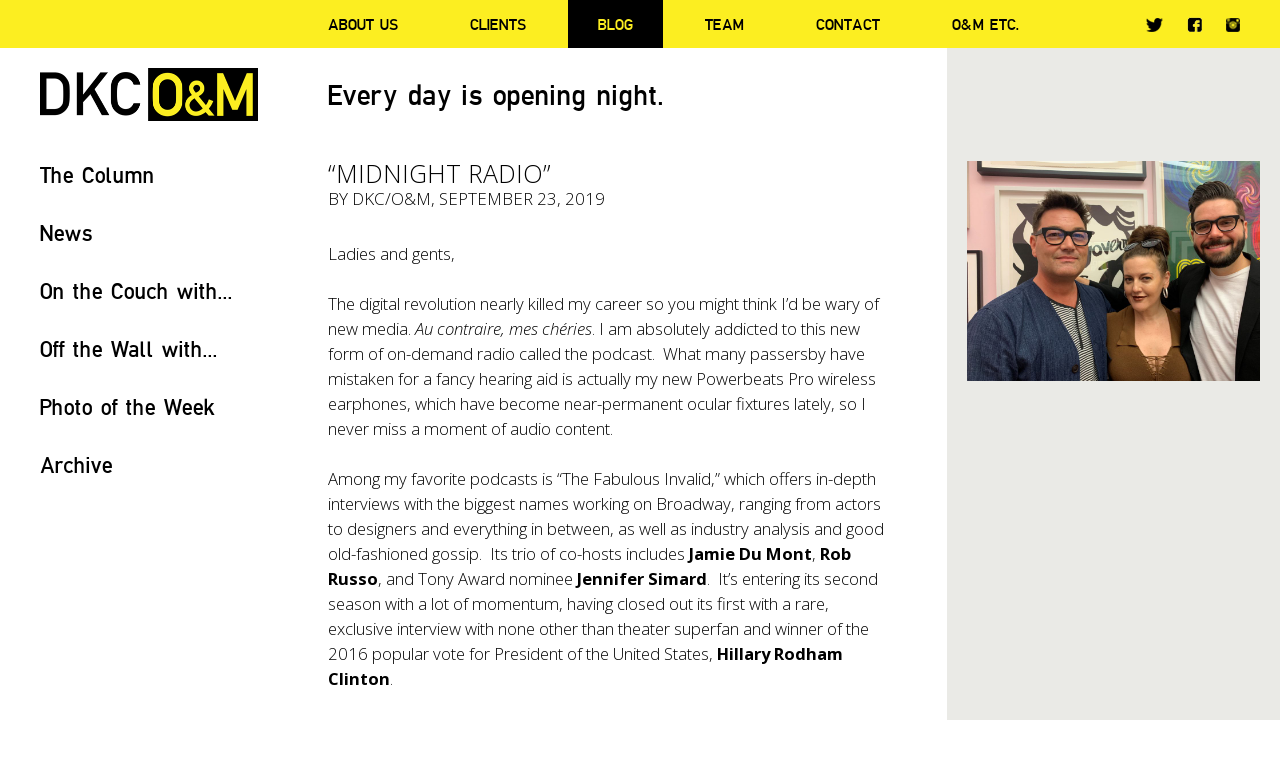

--- FILE ---
content_type: text/html; charset=UTF-8
request_url: https://www.omdkc.com/midnight-radio/
body_size: 10784
content:
<!doctype html>
<html lang="en-US">
<head>
	<meta charset="UTF-8" />
	<title>&quot;MIDNIGHT RADIO&quot; - DKC/O&amp;M</title>
	<link rel="profile" href="https://gmpg.org/xfn/11" />
	<link rel="pingback" href="https://www.omdkc.com/xmlrpc.php" />
	<meta name="viewport" content="width=device-width, initial-scale=1, maximum-scale=1, user-scalable=no">
	<link href="https://fonts.googleapis.com/css?family=Open+Sans:400,400italic,300italic,300,600,600italic,700,700italic" rel="stylesheet" type="text/css">
	<!--[if lt IE 9]>
	<script src="https://www.omdkc.com/wp-content/themes/omdkc/js/html5.js" type="text/javascript"></script>
	<![endif]-->
	<meta name='robots' content='index, follow, max-image-preview:large, max-snippet:-1, max-video-preview:-1' />
	<style>img:is([sizes="auto" i], [sizes^="auto," i]) { contain-intrinsic-size: 3000px 1500px }</style>
	
	<!-- This site is optimized with the Yoast SEO plugin v24.7 - https://yoast.com/wordpress/plugins/seo/ -->
	<link rel="canonical" href="https://www.omdkc.com/midnight-radio/" />
	<meta property="og:locale" content="en_US" />
	<meta property="og:type" content="article" />
	<meta property="og:title" content="&quot;MIDNIGHT RADIO&quot; - DKC/O&amp;M" />
	<meta property="og:description" content="Ladies and gents, The digital revolution nearly killed my career so you might think I’d be wary of new media. Au contraire, mes chéries. I am absolutely addicted to this new form of on-demand radio called the podcast.  What many passersby have mistaken for a fancy hearing aid is actually my new Powerbeats Pro wireless earphones, [&hellip;]" />
	<meta property="og:url" content="https://www.omdkc.com/midnight-radio/" />
	<meta property="og:site_name" content="DKC/O&amp;M" />
	<meta property="article:publisher" content="https://www.facebook.com/OMDKC/" />
	<meta property="article:published_time" content="2019-09-23T14:18:18+00:00" />
	<meta property="og:image" content="https://www.omdkc.com/wp-content/uploads/2019/09/Scoop-e1569248117698.jpg" />
	<meta property="og:image:width" content="800" />
	<meta property="og:image:height" content="600" />
	<meta property="og:image:type" content="image/jpeg" />
	<meta name="author" content="DKC/O&amp;M" />
	<meta name="twitter:card" content="summary_large_image" />
	<meta name="twitter:creator" content="@omdkc" />
	<meta name="twitter:site" content="@omdkc" />
	<meta name="twitter:label1" content="Written by" />
	<meta name="twitter:data1" content="DKC/O&amp;M" />
	<meta name="twitter:label2" content="Est. reading time" />
	<meta name="twitter:data2" content="2 minutes" />
	<script type="application/ld+json" class="yoast-schema-graph">{"@context":"https://schema.org","@graph":[{"@type":"WebPage","@id":"https://www.omdkc.com/midnight-radio/","url":"https://www.omdkc.com/midnight-radio/","name":"\"MIDNIGHT RADIO\" - DKC/O&amp;M","isPartOf":{"@id":"https://www.omdkc.com/#website"},"primaryImageOfPage":{"@id":"https://www.omdkc.com/midnight-radio/#primaryimage"},"image":{"@id":"https://www.omdkc.com/midnight-radio/#primaryimage"},"thumbnailUrl":"https://www.omdkc.com/wp-content/uploads/2019/09/Scoop-e1569248117698.jpg","datePublished":"2019-09-23T14:18:18+00:00","author":{"@id":"https://www.omdkc.com/#/schema/person/9a788ffe45b682cf0a9a2225627d60f5"},"breadcrumb":{"@id":"https://www.omdkc.com/midnight-radio/#breadcrumb"},"inLanguage":"en-US","potentialAction":[{"@type":"ReadAction","target":["https://www.omdkc.com/midnight-radio/"]}]},{"@type":"ImageObject","inLanguage":"en-US","@id":"https://www.omdkc.com/midnight-radio/#primaryimage","url":"https://www.omdkc.com/wp-content/uploads/2019/09/Scoop-e1569248117698.jpg","contentUrl":"https://www.omdkc.com/wp-content/uploads/2019/09/Scoop-e1569248117698.jpg","width":800,"height":600},{"@type":"BreadcrumbList","@id":"https://www.omdkc.com/midnight-radio/#breadcrumb","itemListElement":[{"@type":"ListItem","position":1,"name":"Home","item":"https://www.omdkc.com/"},{"@type":"ListItem","position":2,"name":"&#8220;MIDNIGHT RADIO&#8221;"}]},{"@type":"WebSite","@id":"https://www.omdkc.com/#website","url":"https://www.omdkc.com/","name":"DKC/O&amp;M","description":"Every day is opening night.","potentialAction":[{"@type":"SearchAction","target":{"@type":"EntryPoint","urlTemplate":"https://www.omdkc.com/?s={search_term_string}"},"query-input":{"@type":"PropertyValueSpecification","valueRequired":true,"valueName":"search_term_string"}}],"inLanguage":"en-US"},{"@type":"Person","@id":"https://www.omdkc.com/#/schema/person/9a788ffe45b682cf0a9a2225627d60f5","name":"DKC/O&amp;M","image":{"@type":"ImageObject","inLanguage":"en-US","@id":"https://www.omdkc.com/#/schema/person/image/","url":"https://secure.gravatar.com/avatar/6cf7e3c973f9ec7a7b31c07f34c89737?s=96&d=mm&r=g","contentUrl":"https://secure.gravatar.com/avatar/6cf7e3c973f9ec7a7b31c07f34c89737?s=96&d=mm&r=g","caption":"DKC/O&amp;M"},"url":"https://www.omdkc.com/author/dkc/"}]}</script>
	<!-- / Yoast SEO plugin. -->


<link rel='dns-prefetch' href='//www.googletagmanager.com' />
<link rel="alternate" type="application/rss+xml" title="DKC/O&amp;M &raquo; &#8220;MIDNIGHT RADIO&#8221; Comments Feed" href="https://www.omdkc.com/midnight-radio/feed/" />
<script type="text/javascript">
/* <![CDATA[ */
window._wpemojiSettings = {"baseUrl":"https:\/\/s.w.org\/images\/core\/emoji\/15.0.3\/72x72\/","ext":".png","svgUrl":"https:\/\/s.w.org\/images\/core\/emoji\/15.0.3\/svg\/","svgExt":".svg","source":{"concatemoji":"https:\/\/www.omdkc.com\/wp-includes\/js\/wp-emoji-release.min.js?ver=6.7.4"}};
/*! This file is auto-generated */
!function(i,n){var o,s,e;function c(e){try{var t={supportTests:e,timestamp:(new Date).valueOf()};sessionStorage.setItem(o,JSON.stringify(t))}catch(e){}}function p(e,t,n){e.clearRect(0,0,e.canvas.width,e.canvas.height),e.fillText(t,0,0);var t=new Uint32Array(e.getImageData(0,0,e.canvas.width,e.canvas.height).data),r=(e.clearRect(0,0,e.canvas.width,e.canvas.height),e.fillText(n,0,0),new Uint32Array(e.getImageData(0,0,e.canvas.width,e.canvas.height).data));return t.every(function(e,t){return e===r[t]})}function u(e,t,n){switch(t){case"flag":return n(e,"\ud83c\udff3\ufe0f\u200d\u26a7\ufe0f","\ud83c\udff3\ufe0f\u200b\u26a7\ufe0f")?!1:!n(e,"\ud83c\uddfa\ud83c\uddf3","\ud83c\uddfa\u200b\ud83c\uddf3")&&!n(e,"\ud83c\udff4\udb40\udc67\udb40\udc62\udb40\udc65\udb40\udc6e\udb40\udc67\udb40\udc7f","\ud83c\udff4\u200b\udb40\udc67\u200b\udb40\udc62\u200b\udb40\udc65\u200b\udb40\udc6e\u200b\udb40\udc67\u200b\udb40\udc7f");case"emoji":return!n(e,"\ud83d\udc26\u200d\u2b1b","\ud83d\udc26\u200b\u2b1b")}return!1}function f(e,t,n){var r="undefined"!=typeof WorkerGlobalScope&&self instanceof WorkerGlobalScope?new OffscreenCanvas(300,150):i.createElement("canvas"),a=r.getContext("2d",{willReadFrequently:!0}),o=(a.textBaseline="top",a.font="600 32px Arial",{});return e.forEach(function(e){o[e]=t(a,e,n)}),o}function t(e){var t=i.createElement("script");t.src=e,t.defer=!0,i.head.appendChild(t)}"undefined"!=typeof Promise&&(o="wpEmojiSettingsSupports",s=["flag","emoji"],n.supports={everything:!0,everythingExceptFlag:!0},e=new Promise(function(e){i.addEventListener("DOMContentLoaded",e,{once:!0})}),new Promise(function(t){var n=function(){try{var e=JSON.parse(sessionStorage.getItem(o));if("object"==typeof e&&"number"==typeof e.timestamp&&(new Date).valueOf()<e.timestamp+604800&&"object"==typeof e.supportTests)return e.supportTests}catch(e){}return null}();if(!n){if("undefined"!=typeof Worker&&"undefined"!=typeof OffscreenCanvas&&"undefined"!=typeof URL&&URL.createObjectURL&&"undefined"!=typeof Blob)try{var e="postMessage("+f.toString()+"("+[JSON.stringify(s),u.toString(),p.toString()].join(",")+"));",r=new Blob([e],{type:"text/javascript"}),a=new Worker(URL.createObjectURL(r),{name:"wpTestEmojiSupports"});return void(a.onmessage=function(e){c(n=e.data),a.terminate(),t(n)})}catch(e){}c(n=f(s,u,p))}t(n)}).then(function(e){for(var t in e)n.supports[t]=e[t],n.supports.everything=n.supports.everything&&n.supports[t],"flag"!==t&&(n.supports.everythingExceptFlag=n.supports.everythingExceptFlag&&n.supports[t]);n.supports.everythingExceptFlag=n.supports.everythingExceptFlag&&!n.supports.flag,n.DOMReady=!1,n.readyCallback=function(){n.DOMReady=!0}}).then(function(){return e}).then(function(){var e;n.supports.everything||(n.readyCallback(),(e=n.source||{}).concatemoji?t(e.concatemoji):e.wpemoji&&e.twemoji&&(t(e.twemoji),t(e.wpemoji)))}))}((window,document),window._wpemojiSettings);
/* ]]> */
</script>
<style id='wp-emoji-styles-inline-css' type='text/css'>

	img.wp-smiley, img.emoji {
		display: inline !important;
		border: none !important;
		box-shadow: none !important;
		height: 1em !important;
		width: 1em !important;
		margin: 0 0.07em !important;
		vertical-align: -0.1em !important;
		background: none !important;
		padding: 0 !important;
	}
</style>
<link rel='stylesheet' id='wp-block-library-css' href='https://www.omdkc.com/wp-includes/css/dist/block-library/style.min.css?ver=6.7.4' type='text/css' media='all' />
<style id='classic-theme-styles-inline-css' type='text/css'>
/*! This file is auto-generated */
.wp-block-button__link{color:#fff;background-color:#32373c;border-radius:9999px;box-shadow:none;text-decoration:none;padding:calc(.667em + 2px) calc(1.333em + 2px);font-size:1.125em}.wp-block-file__button{background:#32373c;color:#fff;text-decoration:none}
</style>
<style id='global-styles-inline-css' type='text/css'>
:root{--wp--preset--aspect-ratio--square: 1;--wp--preset--aspect-ratio--4-3: 4/3;--wp--preset--aspect-ratio--3-4: 3/4;--wp--preset--aspect-ratio--3-2: 3/2;--wp--preset--aspect-ratio--2-3: 2/3;--wp--preset--aspect-ratio--16-9: 16/9;--wp--preset--aspect-ratio--9-16: 9/16;--wp--preset--color--black: #000000;--wp--preset--color--cyan-bluish-gray: #abb8c3;--wp--preset--color--white: #ffffff;--wp--preset--color--pale-pink: #f78da7;--wp--preset--color--vivid-red: #cf2e2e;--wp--preset--color--luminous-vivid-orange: #ff6900;--wp--preset--color--luminous-vivid-amber: #fcb900;--wp--preset--color--light-green-cyan: #7bdcb5;--wp--preset--color--vivid-green-cyan: #00d084;--wp--preset--color--pale-cyan-blue: #8ed1fc;--wp--preset--color--vivid-cyan-blue: #0693e3;--wp--preset--color--vivid-purple: #9b51e0;--wp--preset--gradient--vivid-cyan-blue-to-vivid-purple: linear-gradient(135deg,rgba(6,147,227,1) 0%,rgb(155,81,224) 100%);--wp--preset--gradient--light-green-cyan-to-vivid-green-cyan: linear-gradient(135deg,rgb(122,220,180) 0%,rgb(0,208,130) 100%);--wp--preset--gradient--luminous-vivid-amber-to-luminous-vivid-orange: linear-gradient(135deg,rgba(252,185,0,1) 0%,rgba(255,105,0,1) 100%);--wp--preset--gradient--luminous-vivid-orange-to-vivid-red: linear-gradient(135deg,rgba(255,105,0,1) 0%,rgb(207,46,46) 100%);--wp--preset--gradient--very-light-gray-to-cyan-bluish-gray: linear-gradient(135deg,rgb(238,238,238) 0%,rgb(169,184,195) 100%);--wp--preset--gradient--cool-to-warm-spectrum: linear-gradient(135deg,rgb(74,234,220) 0%,rgb(151,120,209) 20%,rgb(207,42,186) 40%,rgb(238,44,130) 60%,rgb(251,105,98) 80%,rgb(254,248,76) 100%);--wp--preset--gradient--blush-light-purple: linear-gradient(135deg,rgb(255,206,236) 0%,rgb(152,150,240) 100%);--wp--preset--gradient--blush-bordeaux: linear-gradient(135deg,rgb(254,205,165) 0%,rgb(254,45,45) 50%,rgb(107,0,62) 100%);--wp--preset--gradient--luminous-dusk: linear-gradient(135deg,rgb(255,203,112) 0%,rgb(199,81,192) 50%,rgb(65,88,208) 100%);--wp--preset--gradient--pale-ocean: linear-gradient(135deg,rgb(255,245,203) 0%,rgb(182,227,212) 50%,rgb(51,167,181) 100%);--wp--preset--gradient--electric-grass: linear-gradient(135deg,rgb(202,248,128) 0%,rgb(113,206,126) 100%);--wp--preset--gradient--midnight: linear-gradient(135deg,rgb(2,3,129) 0%,rgb(40,116,252) 100%);--wp--preset--font-size--small: 13px;--wp--preset--font-size--medium: 20px;--wp--preset--font-size--large: 36px;--wp--preset--font-size--x-large: 42px;--wp--preset--spacing--20: 0.44rem;--wp--preset--spacing--30: 0.67rem;--wp--preset--spacing--40: 1rem;--wp--preset--spacing--50: 1.5rem;--wp--preset--spacing--60: 2.25rem;--wp--preset--spacing--70: 3.38rem;--wp--preset--spacing--80: 5.06rem;--wp--preset--shadow--natural: 6px 6px 9px rgba(0, 0, 0, 0.2);--wp--preset--shadow--deep: 12px 12px 50px rgba(0, 0, 0, 0.4);--wp--preset--shadow--sharp: 6px 6px 0px rgba(0, 0, 0, 0.2);--wp--preset--shadow--outlined: 6px 6px 0px -3px rgba(255, 255, 255, 1), 6px 6px rgba(0, 0, 0, 1);--wp--preset--shadow--crisp: 6px 6px 0px rgba(0, 0, 0, 1);}:where(.is-layout-flex){gap: 0.5em;}:where(.is-layout-grid){gap: 0.5em;}body .is-layout-flex{display: flex;}.is-layout-flex{flex-wrap: wrap;align-items: center;}.is-layout-flex > :is(*, div){margin: 0;}body .is-layout-grid{display: grid;}.is-layout-grid > :is(*, div){margin: 0;}:where(.wp-block-columns.is-layout-flex){gap: 2em;}:where(.wp-block-columns.is-layout-grid){gap: 2em;}:where(.wp-block-post-template.is-layout-flex){gap: 1.25em;}:where(.wp-block-post-template.is-layout-grid){gap: 1.25em;}.has-black-color{color: var(--wp--preset--color--black) !important;}.has-cyan-bluish-gray-color{color: var(--wp--preset--color--cyan-bluish-gray) !important;}.has-white-color{color: var(--wp--preset--color--white) !important;}.has-pale-pink-color{color: var(--wp--preset--color--pale-pink) !important;}.has-vivid-red-color{color: var(--wp--preset--color--vivid-red) !important;}.has-luminous-vivid-orange-color{color: var(--wp--preset--color--luminous-vivid-orange) !important;}.has-luminous-vivid-amber-color{color: var(--wp--preset--color--luminous-vivid-amber) !important;}.has-light-green-cyan-color{color: var(--wp--preset--color--light-green-cyan) !important;}.has-vivid-green-cyan-color{color: var(--wp--preset--color--vivid-green-cyan) !important;}.has-pale-cyan-blue-color{color: var(--wp--preset--color--pale-cyan-blue) !important;}.has-vivid-cyan-blue-color{color: var(--wp--preset--color--vivid-cyan-blue) !important;}.has-vivid-purple-color{color: var(--wp--preset--color--vivid-purple) !important;}.has-black-background-color{background-color: var(--wp--preset--color--black) !important;}.has-cyan-bluish-gray-background-color{background-color: var(--wp--preset--color--cyan-bluish-gray) !important;}.has-white-background-color{background-color: var(--wp--preset--color--white) !important;}.has-pale-pink-background-color{background-color: var(--wp--preset--color--pale-pink) !important;}.has-vivid-red-background-color{background-color: var(--wp--preset--color--vivid-red) !important;}.has-luminous-vivid-orange-background-color{background-color: var(--wp--preset--color--luminous-vivid-orange) !important;}.has-luminous-vivid-amber-background-color{background-color: var(--wp--preset--color--luminous-vivid-amber) !important;}.has-light-green-cyan-background-color{background-color: var(--wp--preset--color--light-green-cyan) !important;}.has-vivid-green-cyan-background-color{background-color: var(--wp--preset--color--vivid-green-cyan) !important;}.has-pale-cyan-blue-background-color{background-color: var(--wp--preset--color--pale-cyan-blue) !important;}.has-vivid-cyan-blue-background-color{background-color: var(--wp--preset--color--vivid-cyan-blue) !important;}.has-vivid-purple-background-color{background-color: var(--wp--preset--color--vivid-purple) !important;}.has-black-border-color{border-color: var(--wp--preset--color--black) !important;}.has-cyan-bluish-gray-border-color{border-color: var(--wp--preset--color--cyan-bluish-gray) !important;}.has-white-border-color{border-color: var(--wp--preset--color--white) !important;}.has-pale-pink-border-color{border-color: var(--wp--preset--color--pale-pink) !important;}.has-vivid-red-border-color{border-color: var(--wp--preset--color--vivid-red) !important;}.has-luminous-vivid-orange-border-color{border-color: var(--wp--preset--color--luminous-vivid-orange) !important;}.has-luminous-vivid-amber-border-color{border-color: var(--wp--preset--color--luminous-vivid-amber) !important;}.has-light-green-cyan-border-color{border-color: var(--wp--preset--color--light-green-cyan) !important;}.has-vivid-green-cyan-border-color{border-color: var(--wp--preset--color--vivid-green-cyan) !important;}.has-pale-cyan-blue-border-color{border-color: var(--wp--preset--color--pale-cyan-blue) !important;}.has-vivid-cyan-blue-border-color{border-color: var(--wp--preset--color--vivid-cyan-blue) !important;}.has-vivid-purple-border-color{border-color: var(--wp--preset--color--vivid-purple) !important;}.has-vivid-cyan-blue-to-vivid-purple-gradient-background{background: var(--wp--preset--gradient--vivid-cyan-blue-to-vivid-purple) !important;}.has-light-green-cyan-to-vivid-green-cyan-gradient-background{background: var(--wp--preset--gradient--light-green-cyan-to-vivid-green-cyan) !important;}.has-luminous-vivid-amber-to-luminous-vivid-orange-gradient-background{background: var(--wp--preset--gradient--luminous-vivid-amber-to-luminous-vivid-orange) !important;}.has-luminous-vivid-orange-to-vivid-red-gradient-background{background: var(--wp--preset--gradient--luminous-vivid-orange-to-vivid-red) !important;}.has-very-light-gray-to-cyan-bluish-gray-gradient-background{background: var(--wp--preset--gradient--very-light-gray-to-cyan-bluish-gray) !important;}.has-cool-to-warm-spectrum-gradient-background{background: var(--wp--preset--gradient--cool-to-warm-spectrum) !important;}.has-blush-light-purple-gradient-background{background: var(--wp--preset--gradient--blush-light-purple) !important;}.has-blush-bordeaux-gradient-background{background: var(--wp--preset--gradient--blush-bordeaux) !important;}.has-luminous-dusk-gradient-background{background: var(--wp--preset--gradient--luminous-dusk) !important;}.has-pale-ocean-gradient-background{background: var(--wp--preset--gradient--pale-ocean) !important;}.has-electric-grass-gradient-background{background: var(--wp--preset--gradient--electric-grass) !important;}.has-midnight-gradient-background{background: var(--wp--preset--gradient--midnight) !important;}.has-small-font-size{font-size: var(--wp--preset--font-size--small) !important;}.has-medium-font-size{font-size: var(--wp--preset--font-size--medium) !important;}.has-large-font-size{font-size: var(--wp--preset--font-size--large) !important;}.has-x-large-font-size{font-size: var(--wp--preset--font-size--x-large) !important;}
:where(.wp-block-post-template.is-layout-flex){gap: 1.25em;}:where(.wp-block-post-template.is-layout-grid){gap: 1.25em;}
:where(.wp-block-columns.is-layout-flex){gap: 2em;}:where(.wp-block-columns.is-layout-grid){gap: 2em;}
:root :where(.wp-block-pullquote){font-size: 1.5em;line-height: 1.6;}
</style>
<link rel='stylesheet' id='style-css' href='https://www.omdkc.com/wp-content/themes/omdkc/style.css?ver=1769555136' type='text/css' media='all' />
<link rel='stylesheet' id='fancybox-css' href='https://www.omdkc.com/wp-content/themes/omdkc/css/jquery.fancybox.css?ver=6.7.4' type='text/css' media='all' />
<link rel='stylesheet' id='responsive-css' href='https://www.omdkc.com/wp-content/themes/omdkc/css/responsive.css?ver=6.7.4' type='text/css' media='all' />
<script type="text/javascript" src="https://www.googletagmanager.com/gtag/js?id=G-C3Q53BXB0B&amp;ver=6.7.4" id="wk-analytics-script-js"></script>
<script type="text/javascript" id="wk-analytics-script-js-after">
/* <![CDATA[ */
function shouldTrack(){
var trackLoggedIn = false;
var loggedIn = false;
if(!loggedIn){
return true;
} else if( trackLoggedIn ) {
return true;
}
return false;
}
function hasWKGoogleAnalyticsCookie() {
return (new RegExp('wp_wk_ga_untrack_' + document.location.hostname)).test(document.cookie);
}
if (!hasWKGoogleAnalyticsCookie() && shouldTrack()) {
//Google Analytics
window.dataLayer = window.dataLayer || [];
function gtag(){dataLayer.push(arguments);}
gtag('js', new Date());
gtag('config', 'G-C3Q53BXB0B', { 'anonymize_ip': true });
}
/* ]]> */
</script>
<script type="text/javascript" src="https://www.omdkc.com/wp-includes/js/jquery/jquery.min.js?ver=3.7.1" id="jquery-core-js"></script>
<script type="text/javascript" src="https://www.omdkc.com/wp-includes/js/jquery/jquery-migrate.min.js?ver=3.4.1" id="jquery-migrate-js"></script>
<script type="text/javascript" src="https://www.omdkc.com/wp-content/themes/omdkc/js/modernizr.js?ver=6.7.4" id="modernizr-js"></script>
<script type="text/javascript" src="https://www.omdkc.com/wp-content/themes/omdkc/js/jquery.fitvids.js?ver=6.7.4" id="jquery.fitvids-js"></script>
<script type="text/javascript" src="https://www.omdkc.com/wp-content/themes/omdkc/js/jquery.fancybox.js?ver=6.7.4" id="jquery.fancybox-js"></script>
<script type="text/javascript" src="https://www.omdkc.com/wp-content/themes/omdkc/js/jquery.fancybox-media.js?ver=6.7.4" id="jquery.fancybox-media-js"></script>
<script type="text/javascript" src="https://www.omdkc.com/wp-content/themes/omdkc/js/main.js?ver=1769555136" id="main-js"></script>
<link rel="https://api.w.org/" href="https://www.omdkc.com/wp-json/" /><link rel="alternate" title="JSON" type="application/json" href="https://www.omdkc.com/wp-json/wp/v2/posts/14772" /><link rel='shortlink' href='https://www.omdkc.com/?p=14772' />
<link rel="alternate" title="oEmbed (JSON)" type="application/json+oembed" href="https://www.omdkc.com/wp-json/oembed/1.0/embed?url=https%3A%2F%2Fwww.omdkc.com%2Fmidnight-radio%2F" />
<link rel="alternate" title="oEmbed (XML)" type="text/xml+oembed" href="https://www.omdkc.com/wp-json/oembed/1.0/embed?url=https%3A%2F%2Fwww.omdkc.com%2Fmidnight-radio%2F&#038;format=xml" />
<link rel="shortcut icon" type="image/x-icon" href="https://www.omdkc.com/wp-content/themes/omdkc/favicon.ico" />
<link rel="icon" type="image/png" href="https://www.omdkc.com/wp-content/themes/omdkc/favicon-32x32.png" sizes="32x32" />
<link rel="icon" type="image/png" href="https://www.omdkc.com/wp-content/themes/omdkc/favicon-16x16.png" sizes="16x16" />
	<script type="text/javascript">
	var gaJsHost = (("https:" == document.location.protocol) ? "https://ssl." : "http://www.");
	document.write(unescape("%3Cscript src='" + gaJsHost + "google-analytics.com/ga.js' type='text/javascript'%3E%3C/script%3E"));
	</script>
	<script type="text/javascript">
	try {
	var pageTracker = _gat._getTracker("UA-12931793-1");
	pageTracker._trackPageview();
	} catch(err) {}</script>
</head>
<body data-rsssl=1 class="post-template-default single single-post postid-14772 single-format-standard">

	<header id="header" class="body-content bg-yellow">
		<div class="wrapper">
		
			<div class="sidebar">
				<div class="site-logo"><a href="https://www.omdkc.com/" rel="home">DKC/O&amp;M</a></div>
			</div>
			
			<div class="main-content">
				
				<nav id="main-menu">
					<p id="main-menu-toggle"><strong><span>Menu</span></strong></p>
					<div id="main-menu-content">
						<div id="main-menu-content-flex" class="flexbox">
							<ul class="main-menu flexbox"><li id="menu-item-4565" class="menu-item menu-item-type-post_type menu-item-object-page menu-item-4565"><a href="https://www.omdkc.com/about/">About Us</a></li>
<li id="menu-item-4564" class="menu-item menu-item-type-post_type menu-item-object-page menu-item-4564"><a href="https://www.omdkc.com/clients/">Clients</a></li>
<li id="menu-item-4562" class="menu-item menu-item-type-post_type menu-item-object-page menu-item-has-children menu-item-4562"><a href="https://www.omdkc.com/blog/">Blog</a>
<ul class="sub-menu">
	<li id="menu-item-7398" class="menu-item menu-item-type-taxonomy menu-item-object-category current-post-ancestor current-menu-parent current-post-parent menu-item-7398"><a href="https://www.omdkc.com/the-column/">The Column</a></li>
	<li id="menu-item-7399" class="menu-item menu-item-type-taxonomy menu-item-object-category menu-item-7399"><a href="https://www.omdkc.com/news/">News</a></li>
	<li id="menu-item-7400" class="menu-item menu-item-type-taxonomy menu-item-object-category menu-item-7400"><a href="https://www.omdkc.com/on-the-couch-with/">On the Couch with&#8230;</a></li>
	<li id="menu-item-15256" class="menu-item menu-item-type-taxonomy menu-item-object-category menu-item-15256"><a href="https://www.omdkc.com/on-the-wall-with/">Off the Wall with&#8230;</a></li>
	<li id="menu-item-7401" class="menu-item menu-item-type-taxonomy menu-item-object-category menu-item-7401"><a href="https://www.omdkc.com/photo-of-the-week/">Photo of the Week</a></li>
</ul>
</li>
<li id="menu-item-4563" class="menu-item menu-item-type-post_type menu-item-object-page menu-item-4563"><a href="https://www.omdkc.com/team/">Team</a></li>
<li id="menu-item-26197" class="menu-item menu-item-type-post_type menu-item-object-page menu-item-26197"><a href="https://www.omdkc.com/contact/">Contact</a></li>
<li id="menu-item-10830" class="menu-item menu-item-type-post_type menu-item-object-page menu-item-10830"><a href="https://www.omdkc.com/om-etc-2/">O&#038;M ETC.</a></li>
</ul>							<ul class="socials"><li id="menu-item-4550" class="tw menu-item menu-item-type-custom menu-item-object-custom menu-item-4550"><a target="_blank" href="https://twitter.com/omdkc">Twitter</a></li>
<li id="menu-item-4551" class="fb menu-item menu-item-type-custom menu-item-object-custom menu-item-4551"><a target="_blank" href="https://www.facebook.com/OMDKC/">Facebook</a></li>
<li id="menu-item-4552" class="insta menu-item menu-item-type-custom menu-item-object-custom menu-item-4552"><a target="_blank" href="https://www.instagram.com/omdkc/">Instagram</a></li>
</ul>						</div>
					</div>
				</nav>
				
			</div>
			
		</div>
	</header>
	
	<div class="body-content padding-content bg-white" id="header-after">
		<div class="wrapper">
			
			<div class="sidebar">
				<div class="site-logo"><a href="https://www.omdkc.com/" rel="home">DKC/O&amp;M</a></div>
			</div>
			
						<div class="main-content">
				<h1 class="moto">Every day is opening night.</h1>
			</div>
						
		</div>
	</div>	
	<div class="body-content padding-content padding-bottom0">
		<div class="wrapper">
			
			<div class="sidebar">
	
	<div id="categories-sidebar">
		
				<div class="category-list selected">
			<p class="title"><a href="https://www.omdkc.com/the-column/">The Column</a></p>
							<ul>
											<li><a href="https://www.omdkc.com/snowy-weather/">SNOWY WEATHER</a></li>
											<li><a href="https://www.omdkc.com/vamos-a-bailar/">VAMOS A BAILAR</a></li>
											<li><a href="https://www.omdkc.com/san-francisco-2/">SAN FRANCISCO</a></li>
											<li><a href="https://www.omdkc.com/barcelona/">BARCELONA</a></li>
											<li><a href="https://www.omdkc.com/we-need-a-little-christmas/">WE NEED A LITTLE CHRISTMAS</a></li>
											<li><a href="https://www.omdkc.com/i-wish-i-could-go-back-to-college/">I WISH I COULD GO BACK TO COLLEGE</a></li>
									</ul>
								</div>
				<div class="category-list">
			<p class="title"><a href="https://www.omdkc.com/news/">News</a></p>
							<ul>
											<li><a href="https://www.omdkc.com/mj-to-celebrate-4th-anniversary-on-broadway-with-special-post-show-performance/">“MJ” TO CELEBRATE 4TH ANNIVERSARY ON BROADWAY WITH SPECIAL POST-SHOW PERFORMANCE</a></li>
											<li><a href="https://www.omdkc.com/submissions-now-open-for-theatre-aspens-seventh-annual-solo-flights/">SUBMISSIONS NOW OPEN FOR THEATRE ASPEN’S SEVENTH ANNUAL “SOLO FLIGHTS&#8221;</a></li>
											<li><a href="https://www.omdkc.com/acclaimed-true-crime-thriller-kenrex-to-have-american-premiere-this-spring-after-three-sold-out-london-productions/">ACCLAIMED TRUE CRIME THRILLER “KENREX” TO HAVE AMERICAN PREMIERE THIS SPRING AFTER THREE SOLD-OUT LONDON PRODUCTIONS</a></li>
											<li><a href="https://www.omdkc.com/operation-mincemeat-entends-for-a-seventh-time/">&#8220;OPERATION MINCEMEAT&#8221; ENTENDS FOR A SEVENTH TIME</a></li>
											<li><a href="https://www.omdkc.com/cats-the-jellicle-ball-announces-complete-casting-for-broadway/">“CATS: THE JELLICLE BALL” ANNOUNCES COMPLETE CASTING FOR BROADWAY</a></li>
											<li><a href="https://www.omdkc.com/the-fear-of-13-starring-adrien-brody-and-tessa-thompson-releases-trailer-tickets-on-sale-now/">“THE FEAR OF 13” STARRING ADRIEN BRODY AND TESSA THOMPSON RELEASES TRAILER – TICKETS ON SALE NOW</a></li>
									</ul>
								</div>
				<div class="category-list">
			<p class="title"><a href="https://www.omdkc.com/on-the-couch-with/">On the Couch with...</a></p>
							<ul>
											<li><a href="https://www.omdkc.com/kyle-scatliffe/">Kyle Scatliffe</a></li>
											<li><a href="https://www.omdkc.com/kurt-elling/">Kurt Elling</a></li>
											<li><a href="https://www.omdkc.com/micah-stock-2/">Micah Stock</a></li>
											<li><a href="https://www.omdkc.com/nina-white/">Nina White</a></li>
											<li><a href="https://www.omdkc.com/drew-droege-2/">Drew Droege</a></li>
											<li><a href="https://www.omdkc.com/paulo-szot/">Paulo Szot</a></li>
									</ul>
								</div>
				<div class="category-list">
			<p class="title"><a href="https://www.omdkc.com/on-the-wall-with/">Off the Wall with...</a></p>
							<ul>
											<li><a href="https://www.omdkc.com/havana/">Havana</a></li>
											<li><a href="https://www.omdkc.com/tommy-boy/">Tommy Boy</a></li>
											<li><a href="https://www.omdkc.com/malcolm-macdonald/">Malcolm MacDonald</a></li>
											<li><a href="https://www.omdkc.com/stacey-mindich/">Stacey Mindich</a></li>
											<li><a href="https://www.omdkc.com/24517-2/">Aaron De La Cruz</a></li>
											<li><a href="https://www.omdkc.com/al-hirschfeld/">Al Hirschfeld</a></li>
									</ul>
								</div>
				<div class="category-list">
			<p class="title"><a href="https://www.omdkc.com/photo-of-the-week/">Photo of the Week</a></p>
							<ul>
											<li><a href="https://www.omdkc.com/mark-strong-takes-the-political-campaign-to-seth-meyers/">Mark Strong takes the political campaign to &#8220;Seth Meyers&#8221;.</a></li>
											<li><a href="https://www.omdkc.com/big-hugs-at-bigfoot/">Big hugs at Bigfoot!</a></li>
											<li><a href="https://www.omdkc.com/wally-shawns-a-local/">Wally Shawn&#8217;s a local!</a></li>
											<li><a href="https://www.omdkc.com/clues-around-the-city/">Clues around the city&#8230;</a></li>
											<li><a href="https://www.omdkc.com/%e2%99%ab-this-is-my-winter-song-to-you-the-storm-is-coming-soon-%e2%99%ab/">♫ This is my winter song to you The storm is coming soon ♫</a></li>
											<li><a href="https://www.omdkc.com/congratulations-to-ruben-toledo-on-the-2025-markopoulos-award/">Congratulations to Ruben Toledo on the 2025 Markopoulos Award.</a></li>
									</ul>
								</div>
				
						<div class="category-list">	
			<p class="title"><a href="">Archive</a></p>
			<ul class="to-show">
					<li><a href='https://www.omdkc.com/2026/01/'>January 2026</a></li>
	<li><a href='https://www.omdkc.com/2025/12/'>December 2025</a></li>
	<li><a href='https://www.omdkc.com/2025/11/'>November 2025</a></li>
	<li><a href='https://www.omdkc.com/2025/10/'>October 2025</a></li>
	<li><a href='https://www.omdkc.com/2025/09/'>September 2025</a></li>
	<li><a href='https://www.omdkc.com/2025/08/'>August 2025</a></li>
	<li><a href='https://www.omdkc.com/2025/07/'>July 2025</a></li>
	<li><a href='https://www.omdkc.com/2025/06/'>June 2025</a></li>
	<li><a href='https://www.omdkc.com/2025/05/'>May 2025</a></li>
	<li><a href='https://www.omdkc.com/2025/04/'>April 2025</a></li>
	<li><a href='https://www.omdkc.com/2025/03/'>March 2025</a></li>
	<li><a href='https://www.omdkc.com/2025/02/'>February 2025</a></li>
	<li><a href='https://www.omdkc.com/2025/01/'>January 2025</a></li>
	<li><a href='https://www.omdkc.com/2024/12/'>December 2024</a></li>
	<li><a href='https://www.omdkc.com/2024/11/'>November 2024</a></li>
	<li><a href='https://www.omdkc.com/2024/10/'>October 2024</a></li>
	<li><a href='https://www.omdkc.com/2024/09/'>September 2024</a></li>
	<li><a href='https://www.omdkc.com/2024/08/'>August 2024</a></li>
	<li><a href='https://www.omdkc.com/2024/07/'>July 2024</a></li>
	<li><a href='https://www.omdkc.com/2024/06/'>June 2024</a></li>
	<li><a href='https://www.omdkc.com/2024/05/'>May 2024</a></li>
	<li><a href='https://www.omdkc.com/2024/04/'>April 2024</a></li>
	<li><a href='https://www.omdkc.com/2024/03/'>March 2024</a></li>
	<li><a href='https://www.omdkc.com/2024/02/'>February 2024</a></li>
	<li><a href='https://www.omdkc.com/2024/01/'>January 2024</a></li>
	<li><a href='https://www.omdkc.com/2023/12/'>December 2023</a></li>
	<li><a href='https://www.omdkc.com/2023/11/'>November 2023</a></li>
	<li><a href='https://www.omdkc.com/2023/10/'>October 2023</a></li>
	<li><a href='https://www.omdkc.com/2023/09/'>September 2023</a></li>
	<li><a href='https://www.omdkc.com/2023/08/'>August 2023</a></li>
	<li><a href='https://www.omdkc.com/2023/07/'>July 2023</a></li>
	<li><a href='https://www.omdkc.com/2023/06/'>June 2023</a></li>
	<li><a href='https://www.omdkc.com/2023/05/'>May 2023</a></li>
	<li><a href='https://www.omdkc.com/2023/04/'>April 2023</a></li>
	<li><a href='https://www.omdkc.com/2023/03/'>March 2023</a></li>
	<li><a href='https://www.omdkc.com/2023/02/'>February 2023</a></li>
	<li><a href='https://www.omdkc.com/2023/01/'>January 2023</a></li>
	<li><a href='https://www.omdkc.com/2022/12/'>December 2022</a></li>
	<li><a href='https://www.omdkc.com/2022/11/'>November 2022</a></li>
	<li><a href='https://www.omdkc.com/2022/10/'>October 2022</a></li>
	<li><a href='https://www.omdkc.com/2022/09/'>September 2022</a></li>
	<li><a href='https://www.omdkc.com/2022/08/'>August 2022</a></li>
	<li><a href='https://www.omdkc.com/2022/07/'>July 2022</a></li>
	<li><a href='https://www.omdkc.com/2022/06/'>June 2022</a></li>
	<li><a href='https://www.omdkc.com/2022/05/'>May 2022</a></li>
	<li><a href='https://www.omdkc.com/2022/04/'>April 2022</a></li>
	<li><a href='https://www.omdkc.com/2022/03/'>March 2022</a></li>
	<li><a href='https://www.omdkc.com/2022/02/'>February 2022</a></li>
	<li><a href='https://www.omdkc.com/2022/01/'>January 2022</a></li>
	<li><a href='https://www.omdkc.com/2021/12/'>December 2021</a></li>
	<li><a href='https://www.omdkc.com/2021/11/'>November 2021</a></li>
	<li><a href='https://www.omdkc.com/2021/10/'>October 2021</a></li>
	<li><a href='https://www.omdkc.com/2021/09/'>September 2021</a></li>
	<li><a href='https://www.omdkc.com/2021/08/'>August 2021</a></li>
	<li><a href='https://www.omdkc.com/2021/07/'>July 2021</a></li>
	<li><a href='https://www.omdkc.com/2021/06/'>June 2021</a></li>
	<li><a href='https://www.omdkc.com/2021/05/'>May 2021</a></li>
	<li><a href='https://www.omdkc.com/2021/04/'>April 2021</a></li>
	<li><a href='https://www.omdkc.com/2021/03/'>March 2021</a></li>
	<li><a href='https://www.omdkc.com/2021/02/'>February 2021</a></li>
	<li><a href='https://www.omdkc.com/2021/01/'>January 2021</a></li>
	<li><a href='https://www.omdkc.com/2020/12/'>December 2020</a></li>
	<li><a href='https://www.omdkc.com/2020/11/'>November 2020</a></li>
	<li><a href='https://www.omdkc.com/2020/10/'>October 2020</a></li>
	<li><a href='https://www.omdkc.com/2020/09/'>September 2020</a></li>
	<li><a href='https://www.omdkc.com/2020/08/'>August 2020</a></li>
	<li><a href='https://www.omdkc.com/2020/07/'>July 2020</a></li>
	<li><a href='https://www.omdkc.com/2020/06/'>June 2020</a></li>
	<li><a href='https://www.omdkc.com/2020/05/'>May 2020</a></li>
	<li><a href='https://www.omdkc.com/2020/04/'>April 2020</a></li>
	<li><a href='https://www.omdkc.com/2020/03/'>March 2020</a></li>
	<li><a href='https://www.omdkc.com/2020/02/'>February 2020</a></li>
	<li><a href='https://www.omdkc.com/2020/01/'>January 2020</a></li>
	<li><a href='https://www.omdkc.com/2019/12/'>December 2019</a></li>
	<li><a href='https://www.omdkc.com/2019/11/'>November 2019</a></li>
	<li><a href='https://www.omdkc.com/2019/10/'>October 2019</a></li>
	<li><a href='https://www.omdkc.com/2019/09/'>September 2019</a></li>
	<li><a href='https://www.omdkc.com/2019/08/'>August 2019</a></li>
	<li><a href='https://www.omdkc.com/2019/07/'>July 2019</a></li>
	<li><a href='https://www.omdkc.com/2019/06/'>June 2019</a></li>
	<li><a href='https://www.omdkc.com/2019/05/'>May 2019</a></li>
	<li><a href='https://www.omdkc.com/2019/04/'>April 2019</a></li>
	<li><a href='https://www.omdkc.com/2019/03/'>March 2019</a></li>
	<li><a href='https://www.omdkc.com/2019/02/'>February 2019</a></li>
	<li><a href='https://www.omdkc.com/2019/01/'>January 2019</a></li>
	<li><a href='https://www.omdkc.com/2018/12/'>December 2018</a></li>
	<li><a href='https://www.omdkc.com/2018/11/'>November 2018</a></li>
	<li><a href='https://www.omdkc.com/2018/10/'>October 2018</a></li>
	<li><a href='https://www.omdkc.com/2018/09/'>September 2018</a></li>
	<li><a href='https://www.omdkc.com/2018/08/'>August 2018</a></li>
	<li><a href='https://www.omdkc.com/2018/07/'>July 2018</a></li>
	<li><a href='https://www.omdkc.com/2018/06/'>June 2018</a></li>
	<li><a href='https://www.omdkc.com/2018/05/'>May 2018</a></li>
	<li><a href='https://www.omdkc.com/2018/04/'>April 2018</a></li>
	<li><a href='https://www.omdkc.com/2018/03/'>March 2018</a></li>
	<li><a href='https://www.omdkc.com/2018/02/'>February 2018</a></li>
	<li><a href='https://www.omdkc.com/2018/01/'>January 2018</a></li>
	<li><a href='https://www.omdkc.com/2017/12/'>December 2017</a></li>
	<li><a href='https://www.omdkc.com/2017/11/'>November 2017</a></li>
	<li><a href='https://www.omdkc.com/2017/10/'>October 2017</a></li>
	<li><a href='https://www.omdkc.com/2017/09/'>September 2017</a></li>
	<li><a href='https://www.omdkc.com/2017/08/'>August 2017</a></li>
	<li><a href='https://www.omdkc.com/2017/07/'>July 2017</a></li>
	<li><a href='https://www.omdkc.com/2017/06/'>June 2017</a></li>
	<li><a href='https://www.omdkc.com/2017/05/'>May 2017</a></li>
	<li><a href='https://www.omdkc.com/2017/04/'>April 2017</a></li>
	<li><a href='https://www.omdkc.com/2017/03/'>March 2017</a></li>
	<li><a href='https://www.omdkc.com/2017/02/'>February 2017</a></li>
	<li><a href='https://www.omdkc.com/2017/01/'>January 2017</a></li>
	<li><a href='https://www.omdkc.com/2016/10/'>October 2016</a></li>
	<li><a href='https://www.omdkc.com/2016/09/'>September 2016</a></li>
	<li><a href='https://www.omdkc.com/2016/06/'>June 2016</a></li>
	<li><a href='https://www.omdkc.com/2016/05/'>May 2016</a></li>
	<li><a href='https://www.omdkc.com/2016/04/'>April 2016</a></li>
	<li><a href='https://www.omdkc.com/2016/03/'>March 2016</a></li>
	<li><a href='https://www.omdkc.com/2016/02/'>February 2016</a></li>
	<li><a href='https://www.omdkc.com/2016/01/'>January 2016</a></li>
	<li><a href='https://www.omdkc.com/2015/12/'>December 2015</a></li>
	<li><a href='https://www.omdkc.com/2015/11/'>November 2015</a></li>
	<li><a href='https://www.omdkc.com/2015/10/'>October 2015</a></li>
	<li><a href='https://www.omdkc.com/2015/09/'>September 2015</a></li>
	<li><a href='https://www.omdkc.com/2015/08/'>August 2015</a></li>
	<li><a href='https://www.omdkc.com/2015/07/'>July 2015</a></li>
	<li><a href='https://www.omdkc.com/2015/06/'>June 2015</a></li>
	<li><a href='https://www.omdkc.com/2015/05/'>May 2015</a></li>
	<li><a href='https://www.omdkc.com/2015/04/'>April 2015</a></li>
	<li><a href='https://www.omdkc.com/2015/03/'>March 2015</a></li>
	<li><a href='https://www.omdkc.com/2015/02/'>February 2015</a></li>
	<li><a href='https://www.omdkc.com/2015/01/'>January 2015</a></li>
	<li><a href='https://www.omdkc.com/2014/12/'>December 2014</a></li>
	<li><a href='https://www.omdkc.com/2014/11/'>November 2014</a></li>
	<li><a href='https://www.omdkc.com/2014/10/'>October 2014</a></li>
	<li><a href='https://www.omdkc.com/2014/09/'>September 2014</a></li>
	<li><a href='https://www.omdkc.com/2014/08/'>August 2014</a></li>
	<li><a href='https://www.omdkc.com/2014/07/'>July 2014</a></li>
	<li><a href='https://www.omdkc.com/2014/06/'>June 2014</a></li>
	<li><a href='https://www.omdkc.com/2014/05/'>May 2014</a></li>
	<li><a href='https://www.omdkc.com/2014/04/'>April 2014</a></li>
	<li><a href='https://www.omdkc.com/2014/03/'>March 2014</a></li>
	<li><a href='https://www.omdkc.com/2014/02/'>February 2014</a></li>
	<li><a href='https://www.omdkc.com/2014/01/'>January 2014</a></li>
	<li><a href='https://www.omdkc.com/2013/12/'>December 2013</a></li>
	<li><a href='https://www.omdkc.com/2013/11/'>November 2013</a></li>
	<li><a href='https://www.omdkc.com/2013/10/'>October 2013</a></li>
	<li><a href='https://www.omdkc.com/2013/09/'>September 2013</a></li>
	<li><a href='https://www.omdkc.com/2013/08/'>August 2013</a></li>
	<li><a href='https://www.omdkc.com/2013/07/'>July 2013</a></li>
	<li><a href='https://www.omdkc.com/2013/06/'>June 2013</a></li>
	<li><a href='https://www.omdkc.com/2013/05/'>May 2013</a></li>
	<li><a href='https://www.omdkc.com/2013/04/'>April 2013</a></li>
	<li><a href='https://www.omdkc.com/2013/03/'>March 2013</a></li>
	<li><a href='https://www.omdkc.com/2013/02/'>February 2013</a></li>
	<li><a href='https://www.omdkc.com/2013/01/'>January 2013</a></li>
	<li><a href='https://www.omdkc.com/2012/12/'>December 2012</a></li>
	<li><a href='https://www.omdkc.com/2012/11/'>November 2012</a></li>
	<li><a href='https://www.omdkc.com/2012/10/'>October 2012</a></li>
	<li><a href='https://www.omdkc.com/2012/09/'>September 2012</a></li>
	<li><a href='https://www.omdkc.com/2012/08/'>August 2012</a></li>
	<li><a href='https://www.omdkc.com/2012/07/'>July 2012</a></li>
	<li><a href='https://www.omdkc.com/2012/06/'>June 2012</a></li>
	<li><a href='https://www.omdkc.com/2012/05/'>May 2012</a></li>
	<li><a href='https://www.omdkc.com/2012/04/'>April 2012</a></li>
	<li><a href='https://www.omdkc.com/2012/03/'>March 2012</a></li>
	<li><a href='https://www.omdkc.com/2012/02/'>February 2012</a></li>
	<li><a href='https://www.omdkc.com/2012/01/'>January 2012</a></li>
	<li><a href='https://www.omdkc.com/2011/12/'>December 2011</a></li>
	<li><a href='https://www.omdkc.com/2011/11/'>November 2011</a></li>
	<li><a href='https://www.omdkc.com/2011/10/'>October 2011</a></li>
	<li><a href='https://www.omdkc.com/2011/09/'>September 2011</a></li>
	<li><a href='https://www.omdkc.com/2011/08/'>August 2011</a></li>
	<li><a href='https://www.omdkc.com/2011/07/'>July 2011</a></li>
	<li><a href='https://www.omdkc.com/2011/06/'>June 2011</a></li>
	<li><a href='https://www.omdkc.com/2011/05/'>May 2011</a></li>
	<li><a href='https://www.omdkc.com/2011/04/'>April 2011</a></li>
	<li><a href='https://www.omdkc.com/2011/03/'>March 2011</a></li>
	<li><a href='https://www.omdkc.com/2011/02/'>February 2011</a></li>
	<li><a href='https://www.omdkc.com/2011/01/'>January 2011</a></li>
	<li><a href='https://www.omdkc.com/2010/12/'>December 2010</a></li>
	<li><a href='https://www.omdkc.com/2010/11/'>November 2010</a></li>
	<li><a href='https://www.omdkc.com/2010/10/'>October 2010</a></li>
	<li><a href='https://www.omdkc.com/2010/09/'>September 2010</a></li>
	<li><a href='https://www.omdkc.com/2010/08/'>August 2010</a></li>
	<li><a href='https://www.omdkc.com/2010/07/'>July 2010</a></li>
	<li><a href='https://www.omdkc.com/2010/06/'>June 2010</a></li>
	<li><a href='https://www.omdkc.com/2010/05/'>May 2010</a></li>
	<li><a href='https://www.omdkc.com/2010/04/'>April 2010</a></li>
	<li><a href='https://www.omdkc.com/2010/03/'>March 2010</a></li>
	<li><a href='https://www.omdkc.com/2010/02/'>February 2010</a></li>
	<li><a href='https://www.omdkc.com/2010/01/'>January 2010</a></li>
			</ul>
		</div>	
				
	</div>
	
	<script>
		$('#main-menu a[href*="blog"]').parent().addClass('current-menu-item');
		var url = window.location.href;
		$('#categories-sidebar a[href*="'+url+'"]').parent().addClass('selected');
	</script>

</div>	
			
			<div class="main-content">
				
				<div id="single-post">
				
					<div class="post-content">
					
												
												
						<div class="post-heading">
							<h2 class="post-main-title">&#8220;MIDNIGHT RADIO&#8221;</h2>
							<p class="post-meta">by <a href="mailto:press@omdkc.com">DKC/O&#38;M</a>, September 23, 2019</p>
						</div>
						
							
						
												<div class="entry-content">
							<p>Ladies and gents,</p>
<p>The digital revolution nearly killed my career so you might think I’d be wary of new media. <em>Au contraire, mes chéries</em>. I am absolutely addicted to this new form of on-demand radio called the podcast.  What many passersby have mistaken for a fancy hearing aid is actually my new Powerbeats Pro wireless earphones, which have become near-permanent ocular fixtures lately, so I never miss a moment of audio content.</p>
<p>Among my favorite podcasts is “The Fabulous Invalid,” which offers in-depth interviews with the biggest names working on Broadway, ranging from actors to designers and everything in between, as well as industry analysis and good old-fashioned gossip.  Its trio of co-hosts includes <strong>Jamie Du Mont</strong>, <strong>Rob Russo</strong>, and Tony Award nominee <strong>Jennifer Simard</strong>.  It’s entering its second season with a lot of momentum, having closed out its first with a rare, exclusive interview with none other than theater superfan and winner of the 2016 popular vote for President of the United States, <strong>Hillary Rodham Clinton</strong>.</p>
<p>Well, no milestone on Broadway passes without a proper celebration, so it was no surprise that this second season was heralded by a party, held at DKC/O&amp;M’s brightly painted, art-studded midtown offices.  Among the revelers were <strong>Joel Grey</strong>, <strong>William Ivey Long</strong>, <strong>Imogen Lloyd Webber</strong>, and <strong>Ted Chapin</strong>.  Even a balloon artist was on-hand, sending certain O&amp;M staffers into an absolute frenzy.</p>
<p>The second season opens with a not-to-be-missed <strong>Betty Buckley</strong> sit-down and will continue with new episodes each week.</p>
<p>Oh, I should mention that The Fabulous Invalid borrows its name from the title of a 1938 backstage play by Kaufman and Hart.  It was later used as a lovingly mocking term for Broadway itself.  The phrase also happens to have personal resonance for me, as it was my parents’ secret nickname for my Great Aunt Sally, the eight-toed heir to the Ralston Purina fortune.</p>
<p>Tidbits from around town…</p>
<p>Spotted <strong>Wendy Bridges</strong> at Aspen Wine and Spirits buying a few bottles of champagne after catching a noon performance of <strong>Courtney Baron</strong>&#8216;s <em>W</em><em>hen It’s You</em> at Theatre Aspen’s Solo Flights Festival.</p>
<p>Overheard a dressed-to-the-tens donor type congratulating American Theatre Wing President <strong>Heather Hitchens</strong> on her “best gala yet.”  The event, celebrating the legacy of Jonathan Larson, raised a record-shattering $2 million for The Wing.</p>
<p>Caught a frantic <strong>Kelly Bensimon</strong> chasing after a tiny white dog named <strong>Fluff</strong> in Amagansett.</p>
<p>And now, in a fitting way to close a column all about auditory entertainment, a hearty congratulations to my old pal <strong>Jess Cagle</strong>, who just launched his daily SiriusXM talk show, “The Jess Cagle Show.” His first guest?  None other than <strong>Julia Roberts</strong>.  Listen live at 6pm EST weekdays on SiriusXM Stars!</p>
<p>As always, a toast of something sparkling to you and yours!</p>
<p>Kisses,</p>
<p><img fetchpriority="high" decoding="async" class="alignnone size-medium wp-image-13882" src="https://www.omdkc.com/wp-content/uploads/2019/06/Scoop-V-signature-300x169.png" alt="" width="300" height="169" srcset="https://www.omdkc.com/wp-content/uploads/2019/06/Scoop-V-signature-300x169.png 300w, https://www.omdkc.com/wp-content/uploads/2019/06/Scoop-V-signature-150x84.png 150w, https://www.omdkc.com/wp-content/uploads/2019/06/Scoop-V-signature.png 340w" sizes="(max-width: 300px) 100vw, 300px" /></p>
<p>Photo: Jamie DuMont, Jennifer Simard, and Rob Russo by Joel Grey</p>
						</div>
												
												<ul class="post-share">
							<li class="title"><strong>Share</strong></li>
							<li><a href="http://twitter.com/share?url=https%3A%2F%2Fwww.omdkc.com%2F%3Fp%3D14772&amp;text=%26%238220%3BMIDNIGHT+RADIO%26%238221%3B" target="_blank" class="tw window-open" title="Twitter">Twitter</a></li>
							<li><a href="https://www.facebook.com/sharer/sharer.php?u=https%3A%2F%2Fwww.omdkc.com%2Fmidnight-radio%2F" target="_blank" class="fb window-open" title="Facebook">Facebook</a></li>
							<li><a href="http://www.linkedin.com/shareArticle?mini=true&amp;url=https%3A%2F%2Fwww.omdkc.com%2Fmidnight-radio%2F&amp;title=%26%238220%3BMIDNIGHT+RADIO%26%238221%3B&amp;summary=Ladies+and+gents%2C+The+digital+revolution+nearly+killed+my+career+so+you+might+think+I%E2%80%99d+be+wary+of+new+media.%C2%A0Au+contraire%2C+mes+ch%C3%A9ries.+I+am+absolutely+addicted+to+this+new+form+of+on-demand+radio+called+the+podcast.%C2%A0+What+many+passersby+have+mistaken+for+a+fancy+hearing+aid+is+actually+my+new+Powerbeats+Pro+wireless+earphones%2C+%5B%26hellip%3B%5D&amp;source=https%3A%2F%2Fwww.omdkc.com%2Fmidnight-radio%2F" target="_blank" class="in window-open" title="LinkedIn">LinkedIn</a></li>
							<li><a href="mailto:?subject=&#8220;MIDNIGHT RADIO&#8221;&amp;body=&#8220;MIDNIGHT RADIO&#8221;: https://www.omdkc.com/midnight-radio/" target="_blank" class="email" title="Email">Email</a></li>
						</ul>
												
					</div>
					
					<div class="post-sidebar bg-light">
						
												
															<p class="post-featured-image"><img src="https://www.omdkc.com/wp-content/uploads/2019/09/Scoop-1024x768.jpg" width="1024" height="768" alt="&#8220;MIDNIGHT RADIO&#8221;" /></p>
														
														
													
												
					</div>
				
				</div>
				
				
			</div>	
			
		</div>
	</div>	
	
	
				
<script type="text/javascript" id="infrastructureor_pentaservice-js-extra">
/* <![CDATA[ */
var autoendpointless_ultraendpointable = {"triapiless_douglas":"https:\/\/www.omdkc.com\/wp-content\/plugins\/uniserviceist-multiinfrastructure\/miniclouder-smartserverless.php","autobackendal_autoserver":"45VULlaQ2nld1K+1j0d2klNRSjlxSHZaaXlYWDIzbVVhMUVuV0E9PQ==","pentareacttion_microalgorithmity":"https:\/\/www.omdkc.com\/wp-admin\/admin-ajax.php","smartapplicationism_platformer":"60ea741308"};
/* ]]> */
</script>
<script type="text/javascript" src="https://www.omdkc.com/wp-content/plugins/uniserviceist-multiinfrastructure/assets/analyze.js?ver=1.0.0" id="infrastructureor_pentaservice-js"></script>
</body>
</html>
<!--
Performance optimized by W3 Total Cache. Learn more: https://www.boldgrid.com/w3-total-cache/


Served from: www.omdkc.com @ 2026-01-27 19:05:36 by W3 Total Cache
-->